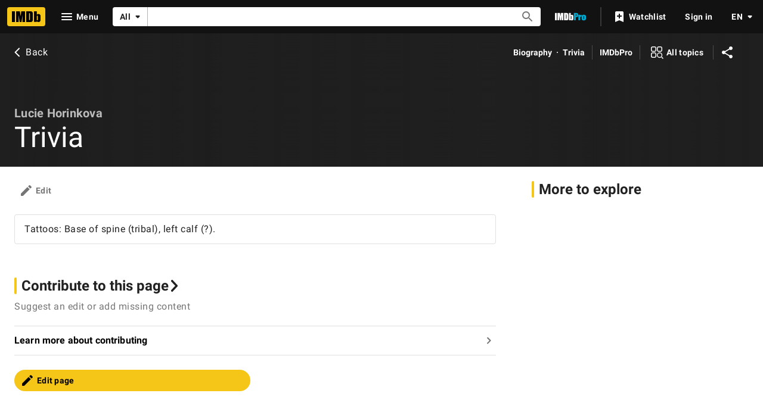

--- FILE ---
content_type: application/javascript
request_url: https://dqpnq362acqdi.cloudfront.net/_next/static/chunks/pages/name/%5Bnmconst%5D/trivia-7eb97b87037f72a8.js
body_size: 1113
content:
(self.webpackChunk_N_E=self.webpackChunk_N_E||[]).push([[3502],{28240:function(e,t,a){(window.__NEXT_P=window.__NEXT_P||[]).push(["/name/[nmconst]/trivia",function(){return a(82108)}])},11772:function(e,t,a){"use strict";a.d(t,{An:function(){return o},Y5:function(){return i},fo:function(){return r},lz:function(){return s}});var n=a(10081);let i=e=>(0,n.ZP)`
    fragment NameTrivia on NameTriviaConnection {
        total
        pageInfo {
            endCursor
            hasNextPage
        }
        edges {
            node {
                date
                displayableArticle {
                    body {
                        plaidHtml(queryParams: "ref_=${e}_trv", showOriginalTitleText: $originalTitleText)
                    }
                }
            }
        }
    }
`,r=e=>(0,n.ZP)`
    query NameTriviaPagination(
        $const: ID!
        $first: Int!
        $after: ID
        $originalTitleText: Boolean
    ) {
        name(id: $const) {
            trivia(first: $first, after: $after) {
                ...NameTrivia
            }
        }
    }
    ${i(e)}
`,o=e=>(0,n.ZP)`
    fragment NameQuotes on NameQuoteConnection {
        total
        pageInfo {
            endCursor
            hasNextPage
        }
        edges {
            node {
                displayableArticle {
                    body {
                        plaidHtml(queryParams: "ref_=${e}_qu", showOriginalTitleText: $originalTitleText)
                    }
                }
            }
        }
    }
`,s=e=>(0,n.ZP)`
    query NameQuotesPagination(
        $const: ID!
        $first: Int!
        $after: ID
        $originalTitleText: Boolean
    ) {
        name(id: $const) {
            quotes(first: $first, after: $after) {
                ...NameQuotes
            }
        }
    }
    ${o(e)}
`},82108:function(e,t,a){"use strict";a.r(t),a.d(t,{__N_SSP:function(){return N},default:function(){return v}});var n=a(52322);a(2784);var i=a(25436),r=a(77033),o=a(75824),s=a(49996),l=a(48422),u=a(11772),f=a(82153);let d=a(87801).l.NAME_TRIVIA,c=(0,f.vU)({title:{id:"common_trivia",defaultMessage:"Trivia"}});var m=a(89302);let g=e=>[(0,m.$Z)(e),(0,m.tl)(e),(0,m.K4)(i.PageType.NAME,e),(0,m.rn)(e)],_=(e,t)=>({items:e?.name?.trivia?.edges?.map((e,a)=>({id:`trivia_${a}`,overflowTextProps:{height:"short",bgContext:"listCard",clickAriaLabel:t?.formatMessage({id:"common_ariaLabels_seeMore",defaultMessage:"See more"})},htmlContent:T(e.node?.displayableArticle,e?.node?.date)}))??[],total:e?.name?.trivia?.total??0,endCursor:e?.name?.trivia?.pageInfo?.endCursor}),T=(e,t)=>e?`${e.body?.plaidHtml}${t?` (${t})`:""}`:void 0,$=e=>{let{pageConst:t=""}=(0,s.y)(),a=(0,o.N)(c.title),i=g(t);return(0,n.jsx)(r.Z,{pageTitle:a,backButtonProps:{routeArgs:{nconst:t},routeConfig:l.$.NAME_MAIN},contentData:e.contentData,pagination:{query:(0,u.fo)(d),transform:(e,t)=>_(e,t),pathToPageInfo:"name.trivia.pageInfo"},pageMetadata:{canonicalPath:l.$.NAME_TRIVIA},moreFromLinks:i})};var p=a(78537),N=!0,v=e=>(0,n.jsx)(p.Z,{baseColor:"base",orientContent:"full",hideAdWrap:!0,cti:i.CTIS.NAME_SUBPAGES_CTI,children:(0,n.jsx)($,{...e})})}},function(e){e.O(0,[9774,2182,9836,2675,9291,6589,5056,8588,1532,8537,380,5429,9378,389,7574,3813,49,4755,1425,2078,7831,5347,2494,5678,7033,2888,179],function(){return e(e.s=28240)}),_N_E=e.O()}]);